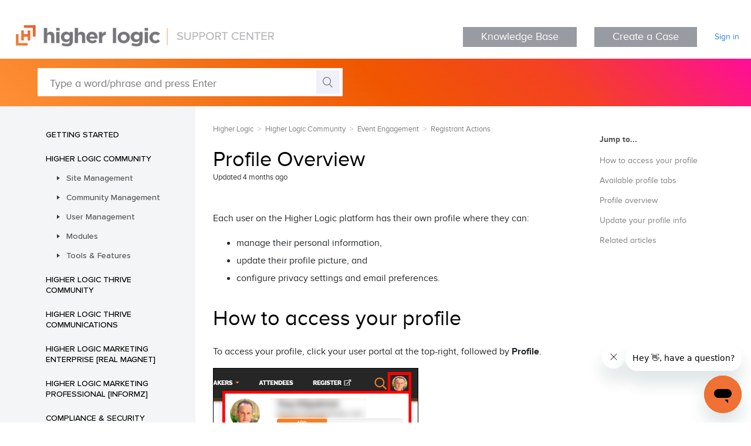

--- FILE ---
content_type: text/html; charset=utf-8
request_url: https://support.higherlogic.com/hc/en-us/articles/360041645772-Profile-Overview
body_size: 6791
content:
<!DOCTYPE html>
<html dir="ltr" lang="en-US">
<head>
  <meta charset="utf-8" />
  <!-- v26880 -->


  <title>Profile Overview &ndash; Higher Logic</title>

  <meta name="csrf-param" content="authenticity_token">
<meta name="csrf-token" content="">

  <meta name="description" content="Each user on the Higher Logic platform has their own profile where they can:  manage their personal information, update their profile..." /><meta property="og:image" content="https://support.higherlogic.com/hc/theming_assets/01HZP9KDHMC534KD6YGCE7C09F" />
<meta property="og:type" content="website" />
<meta property="og:site_name" content="Higher Logic" />
<meta property="og:title" content="Profile Overview" />
<meta property="og:description" content="Each user on the Higher Logic platform has their own profile where they can:

manage their personal information,
update their profile picture, and
configure privacy settings and email preferences.
..." />
<meta property="og:url" content="https://support.higherlogic.com/hc/en-us/articles/360041645772-Profile-Overview" />
<link rel="canonical" href="https://support.higherlogic.com/hc/en-us/articles/360041645772-Profile-Overview">
<link rel="alternate" hreflang="en-us" href="https://support.higherlogic.com/hc/en-us/articles/360041645772-Profile-Overview">
<link rel="alternate" hreflang="x-default" href="https://support.higherlogic.com/hc/en-us/articles/360041645772-Profile-Overview">

  <link rel="stylesheet" href="//static.zdassets.com/hc/assets/application-f34d73e002337ab267a13449ad9d7955.css" media="all" id="stylesheet" />
    <!-- Entypo pictograms by Daniel Bruce — www.entypo.com -->
    <link rel="stylesheet" href="//static.zdassets.com/hc/assets/theming_v1_support-e05586b61178dcde2a13a3d323525a18.css" media="all" />
  <link rel="stylesheet" type="text/css" href="/hc/theming_assets/9270033/360002447391/style.css?digest=44890193945876">

  <link rel="icon" type="image/x-icon" href="/hc/theming_assets/01HZP9KDP00EAMGPW2WT93METF">

    <script src="//static.zdassets.com/hc/assets/jquery-ed472032c65bb4295993684c673d706a.js"></script>
    

  <meta content="width=device-width, initial-scale=1.0" name="viewport" />
<link rel="stylesheet" type="text/css" href="/hc/theming_assets/01HZP9K20P58KA9N89A8E7ZV3W"/>
<link rel="stylesheet" type="text/css" href="/hc/theming_assets/01HZP9K1PS6GF8EG5KPANDRSX2"/>
<link rel="stylesheet" type="text/css" href="/hc/theming_assets/01HZP9K2HDGZWTD8QJZV8B0B23"/>
<link rel="stylesheet" type="text/css" href="/hc/theming_assets/01HZP9K19HCDD5DTZZW9FMVT40"/>
<link rel="stylesheet" type="text/css" href="/hc/theming_assets/01HZP9K06XPHQH82BGS08GRGMR"/>
<link rel="stylesheet" type="text/css" href="/hc/theming_assets/01HZP9K0ZX6DYTC07V8BDT2356"/>
<script src="/hc/theming_assets/01HZP9K1DQTFXP9HYAG08F4D7N"></script>
<script src="/hc/theming_assets/01HZP9K33JZWSD8D1P6X8QDCDQ"></script>
<script src="/hc/theming_assets/01HZP9K2P1BABYNR4R0MRDAHYK"></script>
<script src="/hc/theming_assets/01HZP9K37ZZ2CSR7RSNPGBE5G8"></script>
<script>
$('html').attr('data-mc-target-type','WebHelp2');
$('html').attr('data-mc-runtime-file-type','Topic;Default');
window.Alias = "/hc/theming_assets/01HZP9K0HQ6KNM44ZV1S485GS0";
window.HelpSystem = "/hc/theming_assets/01HZP9K3KA379B18S6G39BH7S9";
window.Synonyms = "/hc/theming_assets/01HZP9K14SREW5KJ16MVAVXFMT";
</script>
<!-- <script src="/hc/theming_assets/01HZP9K3ERAVR9QA7R5J3ZNPC4"></script> -->
<!-- DELETE THESE AFTER CONFIRMING EVERYTHING WORKS PROPERLY 
<link rel="stylesheet" media="all" href="//www.envoydev.co/envoydev/higherlogic/envoy-dev.css" id="stylesheet" />-->


  <script type="text/javascript" src="/hc/theming_assets/9270033/360002447391/script.js?digest=44890193945876"></script>
</head>
<body class="community-enabled">
  
  
  

  <header class="header">
  <div class="logo">
    <a title="Home" href="/hc/en-us">
    	<img src="/hc/theming_assets/01HZP9KDHMC534KD6YGCE7C09F" alt="Higher Logic Help Center home page">
    </a>
  </div>
  <div class="nav-wrapper">
    <span class="icon-menu" tabindex="0" role="button" aria-controls="user-nav" aria-expanded="false" aria-label="Toggle navigation menu"></span>
      	<a href="https://support.higherlogic.com/hc/en-us" target="_blank" class="btn btn-outline" button style="background-color:#999BA2; border-color:#999BA2; color:#FFFFFF">Knowledge Base</a>
    <span class="icon-menu" tabindex="0" role="button" aria-controls="user-nav" aria-expanded="false" aria-label="Toggle navigation menu"></span>
    <nav class="user-nav" id="user-nav">
      
      	<a href="https://higherlogic.zendesk.com/hc/en-us/signin?return_to=/requests/new" target="_blank" class="btn btn-outline" button style="background-color:#999BA2; border-color:#999BA2; color:#FFFFFF">Create a Case</a>
      
    </nav>
      <a class="login" data-auth-action="signin" role="button" rel="nofollow" title="Opens a dialog" href="https://higherlogic.zendesk.com/access?brand_id=360002447391&amp;return_to=https%3A%2F%2Fsupport.higherlogic.com%2Fhc%2Fen-us%2Farticles%2F360041645772-Profile-Overview&amp;locale=en-us">Sign in</a>

  </div>
</header>

  <main role="main">
    <!-- adds article labels to a variable called labels and redirects to any article ID in the labels -->
<script>
    var labels = [];
    
        labels.push('Community');
    
        labels.push('External');
    

    // logging for debugging
    console.log('Labels:');
    console.log(labels);

    // if there are labels and if there is a label that is a number above 
    // 200000000 then redirect to that article
    if(typeof labels !== 'undefined'){
        for (var i = 0; i < labels.length; i++) {
            if (labels[i] > 200000000) {
                // grabs the url and removes the extraneous information
                var baseurl = window.location.href.match(/^([\w/:.]*)([/])([hc]+)([/])([\w-]*)/g);
                
                // some logging for debugging
                console.log(baseurl + '/articles/' + labels[i]);
		
                // changes the page to the baseurl + article section + the article ID
                window.location.href = baseurl + '/articles/' + labels[i];
            }
        }
    }
</script>
<section class="section hero interior-hero">
  <div class="hero-inner">
    <form role="search" class="search search-full" data-search="" action="/hc/en-us/search" accept-charset="UTF-8" method="get"><input type="hidden" name="utf8" value="&#x2713;" autocomplete="off" /><input type="hidden" name="category" id="category" value="360002086051" autocomplete="off" />
<input type="search" name="query" id="query" placeholder="Type a word/phrase and press Enter" aria-label="Type a word/phrase and press Enter" /></form>
  </div>
</section>

<div class="container article-layout-container">
  <div class="article-container" id="article-container" data-article-id="360041645772" section-id="360008535771">

    <section class="article-sidebar">
      <section class="section-articles collapsible-sidebar" data-sidebar="" aria-expanded="false">
        <span class="sidebar-toggle">Sidebar toggle
          <a href="#"></a>
        </span>
      
     <div id="dynamic-menu-container"><div id="menu"></div></div>
      </section>
     
  </section>

  <article class="article">
    <div class="article-interior-container">
      <div class="article-interior">
        
        <nav class="sub-nav">
          <ol class="breadcrumbs">
  
    <li title="Higher Logic">
      
        <a href="/hc/en-us">Higher Logic</a>
      
    </li>
  
    <li title="Higher Logic Community">
      
        <a href="/hc/en-us/categories/360002086051-Higher-Logic-Community">Higher Logic Community</a>
      
    </li>
  
    <li title="Event Engagement">
      
        <a href="/hc/en-us/sections/29234123718036-Event-Engagement">Event Engagement</a>
      
    </li>
  
    <li title="Registrant Actions">
      
        <a href="/hc/en-us/sections/360008535771-Registrant-Actions">Registrant Actions</a>
      
    </li>
  
</ol>

        </nav>

        <header class="article-header">
          <h1 title="Profile Overview" class="article-title">
            Profile Overview
            
          </h1>

          <div class="article-author">
           
            <div class="article-meta">
              
              <ul class="meta-group">
               
               <li class="meta-data">Updated <time datetime="2025-09-09T18:09:24Z" title="2025-09-09T18:09:24Z" data-datetime="relative">September 09, 2025 18:09</time></li>
               
             </ul>
           </div>
         </div>

         
       </header>

       <section class="article-info">
        <div class="article-content">
          <div class="article-body"><p class="BodyText" data-mc-conditions="">Each user on the Higher Logic platform has their own profile where they can:</p>
<ul>
<li class="BodyText">manage their personal information,</li>
<li class="BodyText">update their profile picture, and</li>
<li class="BodyText">configure privacy settings and email preferences.</li>
</ul>
<h1 id="h_01J5QXMK0BWK283NFFF7HCN7CE" class="zendesk">How to access your profile</h1>
<p>To access your profile, click your user portal at the top-right, followed by <strong>Profile</strong>.</p>
<p><img src="/hc/article_attachments/360054229452" alt="PROFILE-Accessing.png" width="350" height="219"></p>
<h1 id="h_01J5QXMK0BF0ZRVF34GH39SGM9" class="zendesk">Available profile tabs</h1>
<p>Your profile's available content areas and various account options are divided into the tabs highlighted in the image below. In this article, we're going to focus on the <strong>My Profile</strong> tab; the remaining tabs are discussed in their respective articles in this section.</p>
<p><img src="/hc/article_attachments/360054731332" alt="PROFILE-Tabs.png"></p>
<h1 id="h_01J5QXMK0B31XW2FBARBTQ89RT" class="zendesk">Profile overview</h1>
<p>Your <strong>My Profile</strong> tab is where you can share any information about yourself with fellow members. The types of demographic information you can provide is dictated by site staff, but generally you can:</p>
<ol>
<li class="ParagraphNumbers" value="1">Write a personal bio,</li>
<li class="ParagraphNumbers" value="2">list your education history,</li>
<li class="ParagraphNumbers" value="3">and provide your job history.</li>
</ol>
<p><img src="/hc/article_attachments/360054731412" alt="PROFILE-MyProfileTab.png"></p>
<p>The area to the left shows your profile picture (if you've uploaded one), the contact information you've added (this is optional), and links to your profiles on social-networking sites.</p>
<p><img src="/hc/article_attachments/360054229572" alt="PROFILE-MyProfileTab-2.png" width="550" height="391"></p>
<h1 id="h_01J5QXMK0BCCTV6A70ANRPZV36" class="zendesk">Update your profile info</h1>
<p>When viewing your profile for the first time, these personal information fields will be empty. The process to add or update them is easy:</p>
<ul>
<li>For empty fields (e.g., the Education area below), just click the <strong>ADD</strong> button, enter your information in the resulting form, and click <strong>SAVE</strong>.</li>
<li>For existing information (e.g., the Job History area below), click the <strong>pencil icon</strong> to <strong>edit</strong> or <strong>trash icon</strong> to <strong>delete</strong>.</li>
<li>For the <strong>Education</strong> and <strong>Job History</strong> areas, you can add <em>additional</em> entries if, for example, you have multiple higher education degrees or recent jobs you want to list. Just click the <strong><span class="wysiwyg-font-size-large">+</span>ADD</strong> button and complete the form.</li>
</ul>
<p class="Image"><img src="/hc/article_attachments/360054731492" alt="PROFILE-MyProfileTab-3.png"></p>
<h2 id="h_01J5QXMK0B23S5FNT6YSF90W6C">Profile picture</h2>
<p> See <a href="/hc/en-us/articles/360041650732" target="_blank" rel="noopener">Add a Profile Picture</a> to learn more.</p>
<h2 id="h_01J5QXMK0BPTF9M89743Q9CK0A">Social links</h2>
<p>If you want to share one of your social accounts with other registrants:</p>
<ol>
<li>Click the <strong>ADD</strong> button and select an option from the list.</li>
</ol>
<p><img src="/hc/article_attachments/360054228512" alt="PROFILE-SocialLinks-1.png" width="288" height="305"></p>
<ol>
<li value="2">You'll be prompted to enter the <em>full URL</em> to your chosen platform account. For example, enter <em>http://www.linkedin.com/in/johndoe</em>, not just <em>johndoe</em>. The dialog walks you through this process.</li>
<li value="3">Click <strong>SAVE</strong> to add the link to your chosen account to your profile page.</li>
<li value="4">If you want to share multiple accounts, just repeat this process for each.</li>
</ol>
<h1 id="h_01J5QXMK0CQ392PSRHHKGVD01V" class="zendesk">Related articles</h1>
<ul>
<li><a href="/hc/en-us/articles/360042093851" target="_blank" rel="noopener">Manage Your Profile Privacy Settings</a></li>
</ul>
<p> </p></div>

          <div class="article-attachments">
            <ul class="attachments">
              
            </ul>
          </div>
        </div>
      </section>

      <footer>
        <div class="article-footer">
          
          
        </div>
        
    <div class="article-vote">
          <span class="article-vote-question">
        Was this article helpful?
      </span>
      <div class="article-vote-controls">
        <a class="article-vote-up" data-helper="vote" data-item="article" data-type="up" data-id="360041645772" data-upvote-count="0" data-vote-count="0" data-vote-sum="0" data-vote-url="/hc/en-us/articles/360041645772/vote" data-value="null" data-label="0 out of 0 found this helpful" data-selected-class="article-voted" aria-selected="false" role="button" rel="nofollow" title="Yes" href="#"></a>
        <a class="article-vote-down" data-helper="vote" data-item="article" data-type="down" data-id="360041645772" data-upvote-count="0" data-vote-count="0" data-vote-sum="0" data-vote-url="/hc/en-us/articles/360041645772/vote" data-value="null" data-label="0 out of 0 found this helpful" data-selected-class="article-voted" aria-selected="false" role="button" rel="nofollow" title="No" href="#"></a>
      </div>
      <small class="article-vote-count">
        <span class="article-vote-label" data-helper="vote" data-item="article" data-type="label" data-id="360041645772" data-upvote-count="0" data-vote-count="0" data-vote-sum="0" data-vote-url="/hc/en-us/articles/360041645772/vote" data-value="null" data-label="0 out of 0 found this helpful">0 out of 0 found this helpful</span>
      </small>
    </div>
  

        <div class="article-return-to-top">
          <a href="#article-container">Return to top<span class="icon-arrow-up"></span></a>
        </div>
      </footer>

      
      
    </div>
    <div class="article-content-nav-container"></div>
  </div>
  
</article>

</div>

</div>
  </main>

  <div class="alt-bg with-shadow">
  <div class="container">
    <div class="create-case">
      <h3>Can’t find what you’re looking for?</h3>
      <a class="case" href="/requests/new" target="_blank" >Create a Case</a>
      <a class="email" href="mailto:support@higherlogic.com" target="_blank" >&nbsp;Email Support&nbsp;</a>
      <a class="phone" href="tel:2023604402" target="_blank" >Call US Support</a>
      <a class="email" href="mailto:docs@higherlogic.com?subject=Article suggestion" target="_blank" >Suggest an Article</a>
    </div>
      </div><!-- / container -->
</div><!-- / alt bg -->

<footer class="footer">

  <div class="footer-inner">

    <a title="Home" href="/hc/en-us">
    <img src="/hc/theming_assets/01HZP9KCX4ZF7TBEDJSD66YE61" alt="Higher Logic Help Center home page">
    </a>

    <div class="footer-meta">
      <p>Contact Support<br/>
        <a href="mailto:support@higherlogic.com"><font color="1460AA"><u>support@higherlogic.com</u></font></a><br/>
        <a href="tel:2023604402">202-360-4402</a>  |  Press <b>2</b></p>
    </div>
    
  </div>

  <div class="footer-bottom">
    <p>Copyright &copy; 2026 Higher Logic, LLC. All Rights Reserved.
      <br/>
      <a href="https://www.higherlogic.com/legal/privacy" target="_blank" rel="noopener">Read the Privacy Policy.</a>
    </p>
    <ul class="footer-social">
      <li class="twitter"><a href="https://x.com/HigherLogic" target="_blank" rel="noopener"></a></li>
      <li class="facebook"><a href="http://www.facebook.com/higherlogic" target="_blank" rel="noopener">Facebook</a></li>
   </ul>
  </div>

</footer>

<script src="https://code.jquery.com/ui/1.12.1/jquery-ui.min.js" integrity="sha256-VazP97ZCwtekAsvgPBSUwPFKdrwD3unUfSGVYrahUqU=" crossorigin="anonymous"></script>
<script type="text/javascript" src="/hc/theming_assets/01HZP9KBPZRM3FH929NN1BRQKF"></script>
<script type="text/javascript" src="/hc/theming_assets/01HZP9KB83TVSH97X6HXKFKAQC"></script>
<script type="text/javascript" src="/hc/theming_assets/01HZP9KBD4395J0PPJDXH9KYC7"></script>
<script type="text/javascript" src="//www.envoydev.co/envoydev/higherlogic/dynamic-menu.js"></script>

<script type="text/javascript" src="//www.envoydev.co/envoydev/higherlogic/envoy-dev.js"></script>



  <!-- / -->

  
  <script src="//static.zdassets.com/hc/assets/en-us.bbb3d4d87d0b571a9a1b.js"></script>
  

  <script type="text/javascript">
  /*

    Greetings sourcecode lurker!

    This is for internal Zendesk and legacy usage,
    we don't support or guarantee any of these values
    so please don't build stuff on top of them.

  */

  HelpCenter = {};
  HelpCenter.account = {"subdomain":"higherlogic","environment":"production","name":"Higher Logic"};
  HelpCenter.user = {"identifier":"da39a3ee5e6b4b0d3255bfef95601890afd80709","email":null,"name":"","role":"anonymous","avatar_url":"https://assets.zendesk.com/hc/assets/default_avatar.png","is_admin":false,"organizations":[],"groups":[]};
  HelpCenter.internal = {"asset_url":"//static.zdassets.com/hc/assets/","web_widget_asset_composer_url":"https://static.zdassets.com/ekr/snippet.js","current_session":{"locale":"en-us","csrf_token":null,"shared_csrf_token":null},"usage_tracking":{"event":"article_viewed","data":"[base64]--82828ea7342a84397e0593dbfc395f34c0e12bd2","url":"https://support.higherlogic.com/hc/activity"},"current_record_id":"360041645772","current_record_url":"/hc/en-us/articles/360041645772-Profile-Overview","current_record_title":"Profile Overview","current_text_direction":"ltr","current_brand_id":360002447391,"current_brand_name":"Higher Logic","current_brand_url":"https://higherlogic.zendesk.com","current_brand_active":true,"current_path":"/hc/en-us/articles/360041645772-Profile-Overview","show_autocomplete_breadcrumbs":true,"user_info_changing_enabled":false,"has_user_profiles_enabled":true,"has_end_user_attachments":true,"user_aliases_enabled":false,"has_anonymous_kb_voting":true,"has_multi_language_help_center":true,"show_at_mentions":true,"embeddables_config":{"embeddables_web_widget":true,"embeddables_help_center_auth_enabled":true,"embeddables_connect_ipms":false},"answer_bot_subdomain":"static","gather_plan_state":"subscribed","has_article_verification":true,"has_gather":true,"has_ckeditor":false,"has_community_enabled":true,"has_community_badges":true,"has_community_post_content_tagging":false,"has_gather_content_tags":true,"has_guide_content_tags":true,"has_user_segments":true,"has_answer_bot_web_form_enabled":false,"has_garden_modals":false,"theming_cookie_key":"hc-da39a3ee5e6b4b0d3255bfef95601890afd80709-2-preview","is_preview":false,"has_search_settings_in_plan":true,"theming_api_version":1,"theming_settings":{"brand_color":"rgba(245, 133, 46, 1)","brand_text_color":"#FFFFFF","text_color":"rgba(0, 0, 0, 1)","link_color":"rgba(98, 165, 228, 1)","background_color":"#FFFFFF","heading_font":"-apple-system, BlinkMacSystemFont, 'Segoe UI', Helvetica, Arial, sans-serif","text_font":"-apple-system, BlinkMacSystemFont, 'Segoe UI', Helvetica, Arial, sans-serif","logo":"/hc/theming_assets/01HZP9KDHMC534KD6YGCE7C09F","favicon":"/hc/theming_assets/01HZP9KDP00EAMGPW2WT93METF","homepage_background_image":"/hc/theming_assets/01HZP9KDXPSTGRMGAWTXA375C9","community_background_image":"/hc/theming_assets/01HZP9KE3S0DJY2WTXNFK3N9JB","community_image":"/hc/theming_assets/01HZP9KE98RYCFJDXNPB954HGT","instant_search":false,"scoped_kb_search":true,"scoped_community_search":true,"show_recent_activity":true,"show_articles_in_section":false,"show_article_author":false,"show_article_comments":false,"show_follow_article":false,"show_recently_viewed_articles":false,"show_related_articles":true,"show_article_sharing":false,"show_follow_section":true,"show_follow_post":true,"show_post_sharing":true,"show_follow_topic":true},"has_pci_credit_card_custom_field":true,"help_center_restricted":false,"is_assuming_someone_else":false,"flash_messages":[],"user_photo_editing_enabled":true,"user_preferred_locale":"en-us","base_locale":"en-us","login_url":"https://higherlogic.zendesk.com/access?brand_id=360002447391\u0026return_to=https%3A%2F%2Fsupport.higherlogic.com%2Fhc%2Fen-us%2Farticles%2F360041645772-Profile-Overview","has_alternate_templates":true,"has_custom_statuses_enabled":false,"has_hc_generative_answers_setting_enabled":true,"has_generative_search_with_zgpt_enabled":false,"has_suggested_initial_questions_enabled":false,"has_guide_service_catalog":true,"has_service_catalog_search_poc":false,"has_service_catalog_itam":false,"has_csat_reverse_2_scale_in_mobile":false,"has_knowledge_navigation":false,"has_unified_navigation":false,"has_unified_navigation_eap_access":false,"has_csat_bet365_branding":false,"version":"v26880","dev_mode":false};
</script>

  
  <script src="//static.zdassets.com/hc/assets/moment-3b62525bdab669b7b17d1a9d8b5d46b4.js"></script>
  <script src="//static.zdassets.com/hc/assets/hc_enduser-9d4172d9b2efbb6d87e4b5da3258eefa.js"></script>
  
  
</body>
</html>

--- FILE ---
content_type: text/css
request_url: https://support.higherlogic.com/hc/theming_assets/01HZP9K1PS6GF8EG5KPANDRSX2
body_size: 11139
content:
/**
 * BxSlider v4.0 - Fully loaded, responsive content slider
 * http://bxslider.com
 *
 * Written by: Steven Wanderski, 2012
 * http://stevenwanderski.com
 * (while drinking Belgian ales and listening to jazz)
 *
 * CEO and founder of bxCreative, LTD
 * http://bxcreative.com
 */


/** RESET AND LAYOUT
===================================*/

.mc-wrapper {
	position: relative;
	margin: 0 auto 60px;
	padding: 0;
	zoom: 1;
    clear: both;
}

/** THEME
===================================*/

.mc-wrapper .mc-viewport {
    box-sizing: content-box; 
    z-index: 0;
}

.mc-wrapper .mc-controls {
    z-index: 1;
}

.mc-wrapper .mc-pager,
.mc-wrapper .mc-controls-auto {
	position: absolute;
	bottom: -30px;
	width: 100%;
}

.mc-wrapper img,
.mc-wrapper object,
.mc-wrapper table{ 
    max-width: 100%;
    word-wrap: break-word;
    table-layout: fixed;
}

div.MCSlide{
    word-wrap: break-word;
    visibility: hidden;
    -webkit-margin-collapse: separate;
}

/* LOADER */

.mc-wrapper .mc-loading {
	min-height: 50px;
    background-image: url([data-uri]);
    background-repeat:no-repeat;
    background-color:#fff;
    background-position: center center;
	height: 100%;
	width: 100%;
	position: absolute;
	top: 0;
	left: 0;
	z-index: auto;
}

/* PAGER */

.mc-wrapper .mc-pager {
	text-align: center;
	font-size: .85em;
	font-family: Arial;
	font-weight: bold;
	color: #666;
	padding-top: 20px;
}

.mc-wrapper .mc-pager .mc-pager-item,
.mc-wrapper .mc-controls-auto .mc-controls-auto-item {
	display: inline-block;
	zoom: 1;
}

.mc-wrapper .mc-pager.mc-default-pager a {
	background: #666;
	text-indent: -9999px;
	display: block;
	width: 10px;
	height: 10px;
	margin: 0 5px;
	outline: 0;
	-moz-border-radius: 5px;
	-webkit-border-radius: 5px;
	border-radius: 5px;
    cursor: pointer;
}

.mc-wrapper .mc-pager.mc-default-pager a:hover,
.mc-wrapper .mc-pager.mc-default-pager a.active {
	background: #000;
}

/* DIRECTION CONTROLS (NEXT / PREV) */

.mc-wrapper .mc-prev {
	/*left: 10px;*/
    background-image: url([data-uri]);
    background-repeat:no-repeat;
    background-position: 0 -32px;
}

.mc-wrapper .mc-next {
	/*right: 10px;*/
    background-image: url([data-uri]);
    background-repeat:no-repeat;
    background-position: -43px -32px;
}

.mc-wrapper .mc-prev:hover {
	background-position: 0 0;
}

.mc-wrapper .mc-next:hover {
	background-position: -43px 0;
}

.mc-wrapper .mc-controls-direction a {
	position: absolute;
	top: 50%;
	margin-top: -16px;
	outline: 0;
	width: 32px;
	height: 32px;
	text-indent: -9999px;
	z-index: auto;
    cursor: pointer;
}

.mc-wrapper .mc-controls-direction a.disabled {
	display: none;
}

/* AUTO CONTROLS (START / STOP) */

.mc-wrapper .mc-controls-auto {
	text-align: center;
}

.mc-wrapper .mc-controls-auto .mc-start {
	display: block;
	text-indent: -9999px;
	width: 10px;
	height: 11px;
	outline: 0;
    background-image: url([data-uri]);
    background-repeat:no-repeat;
    background-position: -86px -11px;
	margin: 0 3px;
    cursor: pointer;
}

.mc-wrapper .mc-controls-auto .mc-start:hover,
.mc-wrapper .mc-controls-auto .mc-start.active {
	background-position: -86px 0;
}

.mc-wrapper .mc-controls-auto .mc-stop {
	display: block;
	text-indent: -9999px;
	width: 9px;
	height: 11px;
	outline: 0;
    background-image: url([data-uri]);
    background-repeat:no-repeat;
    background-position: -86px -44px;
	margin: 0 3px;
    cursor: pointer;
}

.mc-wrapper .mc-controls-auto .mc-stop:hover,
.mc-wrapper .mc-controls-auto .mc-stop.active {
	background-position: -86px -33px;
}

/* PAGER WITH AUTO-CONTROLS HYBRID LAYOUT */

.mc-wrapper .mc-controls.mc-has-controls-auto.mc-has-pager .mc-pager {
	text-align: left;
	width: 100%;
}

.mc-wrapper .mc-controls.mc-has-controls-auto.mc-has-pager .mc-controls-auto {
	right: 0;
	width: 35px;
}

/* IMAGE CAPTIONS */

.mc-wrapper .mc-caption {
	position: absolute;
	bottom: 0;
	left: 0;
	background: #666\9;
	background: rgba(80, 80, 80, 0.75);
	width: 100%;
}

.mc-wrapper .mc-caption div {
	color: #fff;
	font-family: Arial;
	display: block;
	font-size: .85em;
	padding: 10px;
}

/* SLIDE THUMBNAILS */

.mc-thumbnail {
	text-align: center;
	margin-top: -30px;
}

.mc-thumbnail a img {
	margin: 0 3px;
	padding: 3px;
	border: solid 1px #ccc;
	width: 50px;
    cursor: pointer;
}

.mc-thumbnail a:hover img,
.mc-thumbnail a.active img {
	border: solid 1px #5280DD;
}



--- FILE ---
content_type: image/svg+xml
request_url: https://support.higherlogic.com/hc/theming_assets/01HZP9KAZ3S90XK27G5EXR5H8C
body_size: -69
content:
<?xml version="1.0" encoding="utf-8"?>
<!-- Generator: Adobe Illustrator 23.0.6, SVG Export Plug-In . SVG Version: 6.00 Build 0)  -->
<svg version="1.1" id="Layer_1" xmlns="http://www.w3.org/2000/svg" xmlns:xlink="http://www.w3.org/1999/xlink" x="0px" y="0px"
	 viewBox="0 0 30 30" style="enable-background:new 0 0 30 30;" xml:space="preserve">
<style type="text/css">
	.st0{fill-rule:evenodd;clip-rule:evenodd;fill:#F5852D;}
</style>
<g id="communication_-_bubble_chat_talk_conversation_8_">
	<g>
		<path class="st0" d="M24.4,0H5.6C2.5,0,0,2.5,0,5.6v12.2c0,3.1,2.5,4.7,5.6,4.7h11.2l7.5,7.5v-7.5c3.1,0,5.6-1.6,5.6-4.7V5.6
			C30,2.5,27.5,0,24.4,0z M28.1,17.8c0,2.1-1.7,2.8-3.8,2.8h-1.9v4.7l-4.7-4.7H5.6c-2.1,0-3.8-0.7-3.8-2.8V5.6
			c0-2.1,1.7-3.8,3.8-3.8h18.8c2.1,0,3.8,1.7,3.8,3.8V17.8z"/>
	</g>
</g>
</svg>


--- FILE ---
content_type: image/svg+xml
request_url: https://support.higherlogic.com/hc/theming_assets/01HZP9KBTX70GCT3ZMMDYM6E5Y
body_size: -227
content:
<svg xmlns="http://www.w3.org/2000/svg" width="5" height="7" viewBox="0 0 5 7">
  <polygon fill="#39393A" points="-1 162 6 162 2.5 167" transform="rotate(-90 -78 84)"/>
</svg>


--- FILE ---
content_type: application/javascript
request_url: https://www.envoydev.co/envoydev/higherlogic/envoy-dev.js
body_size: 449
content:
jQuery(function($){

	// Change activities text to cases
	$('.my-activities').text('My Cases');
	$('.my-activities-nav li:first-of-type[aria-selected="true"], .my-activities-sub-nav li:first-of-type[aria-selected="true"]').text('My Cases').show();
	$('.my-activities-nav li:first-of-type a,  .my-activities-sub-nav li:first-of-type a').text('My Cases').show();


	//  Tabs
	$( function() {
		$( ".homepage-tabs" ).tabs();
	} );

	// Accordion
	$('.accordion').accordion({
		header: "h3",
		heightStyle: "content",
		collapsible: true,
		active: false 
	});


	// Build article section navigations

	if( $('.article-content h1.zendesk').length > 1){
		$('<ul id="article-section-nav"></ul>').appendTo('.article-content-nav-container');

		var articleSectionsNav = '';

		$('.article-content h1.zendesk').each(function(){ 
			var sectionTitle = $(this).text();

	      // Remove spaces for nav
	      var sectionSlugClean = sectionTitle.replace(/\s/g, '');
	      var sectionSlug = sectionSlugClean.replace(/[.,\/''#?!$%\^&\*;:{}=\-_`~()]/g,"");
	      //console.log(sectionSlug);

	      // Add anchor
	      $(this).attr('id', sectionSlug);

	      articleSectionsNav = "<li data-headline-target='" + sectionSlug +"'><a href='#" + sectionSlug + "'>" + sectionTitle + "</a></li>";
	      $(articleSectionsNav).appendTo('#article-section-nav');

	   });

	   // Make it sticky
	   $("#article-section-nav").stickybits({useStickyClasses: true});

	}

	// Smooth scroll 

	$('#article-section-nav a').click(function(e){
		e.preventDefault();
		var target = $(this).attr('href');

		$('html, body').animate({
			scrollTop: $(target).offset().top - 50
		}, 400);
	});


	// On scroll follow the article content sections nav 
	function clearNavActive(){
		$('#article-section-nav li').removeClass('active');
	}

	$(window).scroll(function() { 
		var sections = $('.article-content h1.zendesk');

		var Scroll = $(window).scrollTop() + 1;

		// Create variables for the sections
		$(sections).each(function(i){
			var targetName = $(this).attr('id');
			if (Scroll >= $(this).offset().top - 100) {
	 			clearNavActive();
	     		$("#article-section-nav li[data-headline-target='"+ targetName +"']").addClass("active"); 
	  		} 
		});
	});


});
